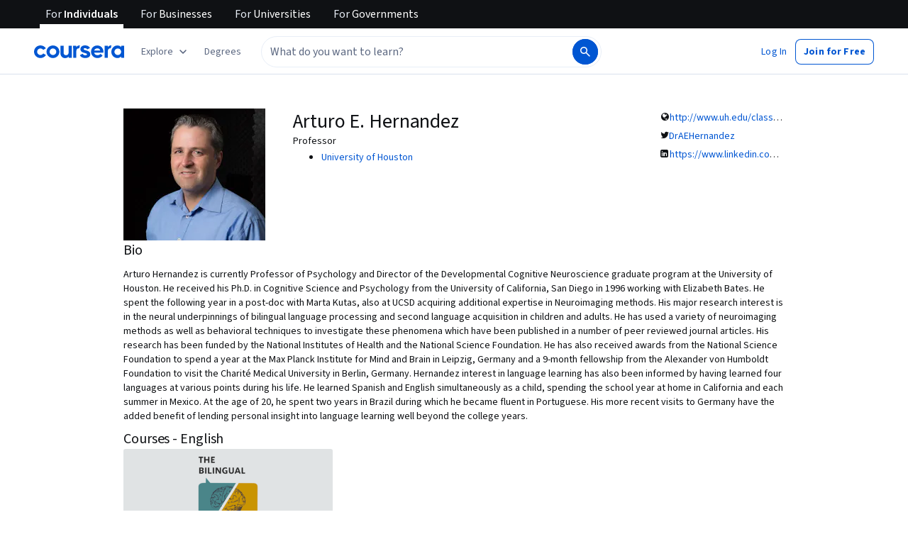

--- FILE ---
content_type: application/javascript
request_url: https://d3njjcbhbojbot.cloudfront.net/webapps/r2-builds/br/partners-graphql/allStyles.8516055cae3082c0bf97.js
body_size: -213
content:
(window.webpackJsonp=window.webpackJsonp||[]).push([["allStyles"],[]]);
//# sourceMappingURL=allStyles.8516055cae3082c0bf97.js.map